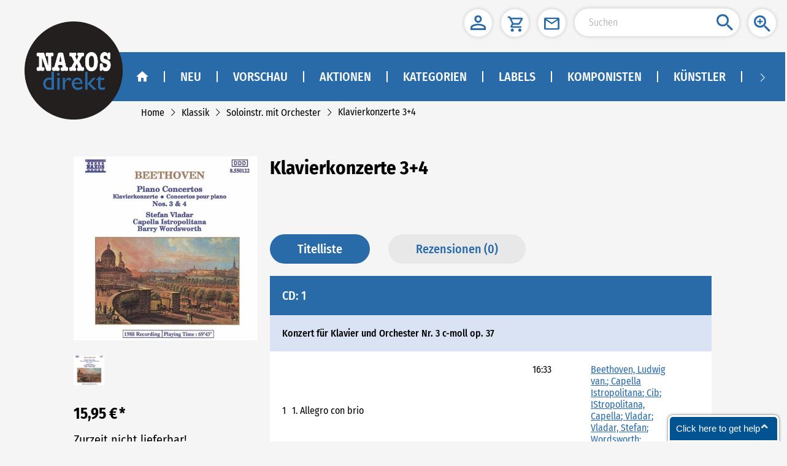

--- FILE ---
content_type: text/html
request_url: https://naxosdirekt.de/utils/get/item/8.550122
body_size: 1258
content:
<!DOCTYPE html><html lang="de"><head><meta charset="utf-8"><link rel="icon" href="/favicon.ico"><title>NaxosDirect</title><meta name="viewport" content="width=device-width,initial-scale=1,minimum-scale=0.5,maximum-scale=2"><meta name="apple-mobile-web-app-capable" content="yes"><meta name="full-screen" content="true"><meta name="x5-fullscreen" content="true"><meta name="360-fullscreen" content="true"><link href="/css/chunk-0bd61cac.5d61f3ec.css" rel="prefetch"><link href="/css/chunk-1814bcc1.11650fe1.css" rel="prefetch"><link href="/css/chunk-181ba5a8.538c68f5.css" rel="prefetch"><link href="/css/chunk-19986a45.0a763136.css" rel="prefetch"><link href="/css/chunk-1bcc9f02.a78ee8a5.css" rel="prefetch"><link href="/css/chunk-1e0da23c.cd549d77.css" rel="prefetch"><link href="/css/chunk-1e4b48f8.7a837ac8.css" rel="prefetch"><link href="/css/chunk-23f1adf0.2eb7c7a3.css" rel="prefetch"><link href="/css/chunk-26bcc297.aed2962d.css" rel="prefetch"><link href="/css/chunk-26c04774.40311300.css" rel="prefetch"><link href="/css/chunk-28c71e68.e1e1dcce.css" rel="prefetch"><link href="/css/chunk-38276be6.998cc683.css" rel="prefetch"><link href="/css/chunk-3dd9312a.429a0a50.css" rel="prefetch"><link href="/css/chunk-4b90d686.c9ded072.css" rel="prefetch"><link href="/css/chunk-4f09fb14.c8319007.css" rel="prefetch"><link href="/css/chunk-609695d7.b22bc8c8.css" rel="prefetch"><link href="/css/chunk-69c50211.b3868e4c.css" rel="prefetch"><link href="/css/chunk-69e0f5f7.6a15f1aa.css" rel="prefetch"><link href="/css/chunk-6bc09cee.0000bb0a.css" rel="prefetch"><link href="/css/chunk-78cd5004.0df399c2.css" rel="prefetch"><link href="/css/chunk-7dc3a254.ca0a2264.css" rel="prefetch"><link href="/css/chunk-7f43f432.923cba02.css" rel="prefetch"><link href="/css/chunk-c86eb5cc.ff7bb591.css" rel="prefetch"><link href="/css/chunk-ca7a4e0a.ba3c35c2.css" rel="prefetch"><link href="/css/chunk-dd45e7b0.2bf45610.css" rel="prefetch"><link href="/css/chunk-dd968e4a.e137bce1.css" rel="prefetch"><link href="/css/chunk-e843a2c0.ecfcaf8f.css" rel="prefetch"><link href="/css/chunk-edce908c.99c35487.css" rel="prefetch"><link href="/css/chunk-ee241b30.329b44ed.css" rel="prefetch"><link href="/js/chunk-0bd61cac.17f0fb3f.js" rel="prefetch"><link href="/js/chunk-1814bcc1.acfab94c.js" rel="prefetch"><link href="/js/chunk-181ba5a8.2c6afa9c.js" rel="prefetch"><link href="/js/chunk-19986a45.83d5fbe3.js" rel="prefetch"><link href="/js/chunk-1bcc9f02.c9823edd.js" rel="prefetch"><link href="/js/chunk-1e0da23c.650e7a9a.js" rel="prefetch"><link href="/js/chunk-1e4b48f8.020b1e6d.js" rel="prefetch"><link href="/js/chunk-23f1adf0.40ebb83a.js" rel="prefetch"><link href="/js/chunk-26bcc297.885ab949.js" rel="prefetch"><link href="/js/chunk-26c04774.10f21b30.js" rel="prefetch"><link href="/js/chunk-28c71e68.e2534a05.js" rel="prefetch"><link href="/js/chunk-38276be6.2019f2db.js" rel="prefetch"><link href="/js/chunk-3dd9312a.74134e33.js" rel="prefetch"><link href="/js/chunk-4b90d686.e7d1c78c.js" rel="prefetch"><link href="/js/chunk-4f09fb14.1fb9d899.js" rel="prefetch"><link href="/js/chunk-609695d7.370710d3.js" rel="prefetch"><link href="/js/chunk-69c50211.e3a62670.js" rel="prefetch"><link href="/js/chunk-69e0f5f7.63e80f65.js" rel="prefetch"><link href="/js/chunk-6bc09cee.a96f707c.js" rel="prefetch"><link href="/js/chunk-78cd5004.bc104813.js" rel="prefetch"><link href="/js/chunk-7dc3a254.d136f781.js" rel="prefetch"><link href="/js/chunk-7f43f432.d530b6b7.js" rel="prefetch"><link href="/js/chunk-c86eb5cc.df0a377a.js" rel="prefetch"><link href="/js/chunk-ca7a4e0a.fd348a8c.js" rel="prefetch"><link href="/js/chunk-dd45e7b0.1d4d5f4e.js" rel="prefetch"><link href="/js/chunk-dd968e4a.49831d55.js" rel="prefetch"><link href="/js/chunk-e843a2c0.101fe81b.js" rel="prefetch"><link href="/js/chunk-edce908c.bc555da6.js" rel="prefetch"><link href="/js/chunk-ee241b30.7ab8d131.js" rel="prefetch"><link href="/css/app.e7c323be.css" rel="preload" as="style"><link href="/css/npm.element-ui.c470e980.css" rel="preload" as="style"><link href="/js/app.75018148.js" rel="preload" as="script"><link href="/js/npm.async-validator.7418a59e.js" rel="preload" as="script"><link href="/js/npm.axios.2cae4fe5.js" rel="preload" as="script"><link href="/js/npm.babel-runtime.87554630.js" rel="preload" as="script"><link href="/js/npm.babel.be4c2970.js" rel="preload" as="script"><link href="/js/npm.buffer.d44ab0bf.js" rel="preload" as="script"><link href="/js/npm.core-js.94697021.js" rel="preload" as="script"><link href="/js/npm.crypto-js.8f7e63b0.js" rel="preload" as="script"><link href="/js/npm.element-ui.673dd575.js" rel="preload" as="script"><link href="/js/npm.jquery.3228b785.js" rel="preload" as="script"><link href="/js/npm.resize-observer-polyfill.1884e205.js" rel="preload" as="script"><link href="/js/npm.vue-meta.1fe33da3.js" rel="preload" as="script"><link href="/js/npm.vue-router.e908d7f6.js" rel="preload" as="script"><link href="/js/npm.vue.f5c10555.js" rel="preload" as="script"><link href="/js/npm.vuex.f01c7c75.js" rel="preload" as="script"><link href="/js/runtime.1bc56b7d.js" rel="preload" as="script"><link href="/js/vendors~app.06d6d93e.js" rel="preload" as="script"><link href="/css/npm.element-ui.c470e980.css" rel="stylesheet"><link href="/css/app.e7c323be.css" rel="stylesheet"></head><body><noscript><strong>We're sorry but this website doesn't work properly without JavaScript enabled. Please enable it to continue.</strong></noscript><div id="app"></div><script>(function(){ var s = document.createElement('script'); var h = document.querySelector('head') || document.body; s.src = 'https://acsbapp.com/apps/app/dist/js/app.js'; s.async = true; s.onload = function(){ acsbJS.init(); }; h.appendChild(s); })();</script><script src="/js/runtime.1bc56b7d.js"></script><script src="/js/npm.core-js.94697021.js"></script><script src="/js/npm.babel.be4c2970.js"></script><script src="/js/npm.babel-runtime.87554630.js"></script><script src="/js/npm.element-ui.673dd575.js"></script><script src="/js/npm.crypto-js.8f7e63b0.js"></script><script src="/js/npm.axios.2cae4fe5.js"></script><script src="/js/npm.async-validator.7418a59e.js"></script><script src="/js/npm.vue-meta.1fe33da3.js"></script><script src="/js/npm.buffer.d44ab0bf.js"></script><script src="/js/npm.jquery.3228b785.js"></script><script src="/js/npm.resize-observer-polyfill.1884e205.js"></script><script src="/js/npm.vue-router.e908d7f6.js"></script><script src="/js/npm.vue.f5c10555.js"></script><script src="/js/npm.vuex.f01c7c75.js"></script><script src="/js/vendors~app.06d6d93e.js"></script><script src="/js/app.75018148.js"></script></body></html>

--- FILE ---
content_type: text/html
request_url: https://www.naxosdirekt.de/items/klavierkonzerte-3%2B4-140995
body_size: 1257
content:
<!DOCTYPE html><html lang="de"><head><meta charset="utf-8"><link rel="icon" href="/favicon.ico"><title>NaxosDirect</title><meta name="viewport" content="width=device-width,initial-scale=1,minimum-scale=0.5,maximum-scale=2"><meta name="apple-mobile-web-app-capable" content="yes"><meta name="full-screen" content="true"><meta name="x5-fullscreen" content="true"><meta name="360-fullscreen" content="true"><link href="/css/chunk-0bd61cac.5d61f3ec.css" rel="prefetch"><link href="/css/chunk-1814bcc1.11650fe1.css" rel="prefetch"><link href="/css/chunk-181ba5a8.538c68f5.css" rel="prefetch"><link href="/css/chunk-19986a45.0a763136.css" rel="prefetch"><link href="/css/chunk-1bcc9f02.a78ee8a5.css" rel="prefetch"><link href="/css/chunk-1e0da23c.cd549d77.css" rel="prefetch"><link href="/css/chunk-1e4b48f8.7a837ac8.css" rel="prefetch"><link href="/css/chunk-23f1adf0.2eb7c7a3.css" rel="prefetch"><link href="/css/chunk-26bcc297.aed2962d.css" rel="prefetch"><link href="/css/chunk-26c04774.40311300.css" rel="prefetch"><link href="/css/chunk-28c71e68.e1e1dcce.css" rel="prefetch"><link href="/css/chunk-38276be6.998cc683.css" rel="prefetch"><link href="/css/chunk-3dd9312a.429a0a50.css" rel="prefetch"><link href="/css/chunk-4b90d686.c9ded072.css" rel="prefetch"><link href="/css/chunk-4f09fb14.c8319007.css" rel="prefetch"><link href="/css/chunk-609695d7.b22bc8c8.css" rel="prefetch"><link href="/css/chunk-69c50211.b3868e4c.css" rel="prefetch"><link href="/css/chunk-69e0f5f7.6a15f1aa.css" rel="prefetch"><link href="/css/chunk-6bc09cee.0000bb0a.css" rel="prefetch"><link href="/css/chunk-78cd5004.0df399c2.css" rel="prefetch"><link href="/css/chunk-7dc3a254.ca0a2264.css" rel="prefetch"><link href="/css/chunk-7f43f432.923cba02.css" rel="prefetch"><link href="/css/chunk-c86eb5cc.ff7bb591.css" rel="prefetch"><link href="/css/chunk-ca7a4e0a.ba3c35c2.css" rel="prefetch"><link href="/css/chunk-dd45e7b0.2bf45610.css" rel="prefetch"><link href="/css/chunk-dd968e4a.e137bce1.css" rel="prefetch"><link href="/css/chunk-e843a2c0.ecfcaf8f.css" rel="prefetch"><link href="/css/chunk-edce908c.99c35487.css" rel="prefetch"><link href="/css/chunk-ee241b30.329b44ed.css" rel="prefetch"><link href="/js/chunk-0bd61cac.17f0fb3f.js" rel="prefetch"><link href="/js/chunk-1814bcc1.acfab94c.js" rel="prefetch"><link href="/js/chunk-181ba5a8.2c6afa9c.js" rel="prefetch"><link href="/js/chunk-19986a45.83d5fbe3.js" rel="prefetch"><link href="/js/chunk-1bcc9f02.c9823edd.js" rel="prefetch"><link href="/js/chunk-1e0da23c.650e7a9a.js" rel="prefetch"><link href="/js/chunk-1e4b48f8.020b1e6d.js" rel="prefetch"><link href="/js/chunk-23f1adf0.40ebb83a.js" rel="prefetch"><link href="/js/chunk-26bcc297.885ab949.js" rel="prefetch"><link href="/js/chunk-26c04774.10f21b30.js" rel="prefetch"><link href="/js/chunk-28c71e68.e2534a05.js" rel="prefetch"><link href="/js/chunk-38276be6.2019f2db.js" rel="prefetch"><link href="/js/chunk-3dd9312a.74134e33.js" rel="prefetch"><link href="/js/chunk-4b90d686.e7d1c78c.js" rel="prefetch"><link href="/js/chunk-4f09fb14.1fb9d899.js" rel="prefetch"><link href="/js/chunk-609695d7.370710d3.js" rel="prefetch"><link href="/js/chunk-69c50211.e3a62670.js" rel="prefetch"><link href="/js/chunk-69e0f5f7.63e80f65.js" rel="prefetch"><link href="/js/chunk-6bc09cee.a96f707c.js" rel="prefetch"><link href="/js/chunk-78cd5004.bc104813.js" rel="prefetch"><link href="/js/chunk-7dc3a254.d136f781.js" rel="prefetch"><link href="/js/chunk-7f43f432.d530b6b7.js" rel="prefetch"><link href="/js/chunk-c86eb5cc.df0a377a.js" rel="prefetch"><link href="/js/chunk-ca7a4e0a.fd348a8c.js" rel="prefetch"><link href="/js/chunk-dd45e7b0.1d4d5f4e.js" rel="prefetch"><link href="/js/chunk-dd968e4a.49831d55.js" rel="prefetch"><link href="/js/chunk-e843a2c0.101fe81b.js" rel="prefetch"><link href="/js/chunk-edce908c.bc555da6.js" rel="prefetch"><link href="/js/chunk-ee241b30.7ab8d131.js" rel="prefetch"><link href="/css/app.e7c323be.css" rel="preload" as="style"><link href="/css/npm.element-ui.c470e980.css" rel="preload" as="style"><link href="/js/app.75018148.js" rel="preload" as="script"><link href="/js/npm.async-validator.7418a59e.js" rel="preload" as="script"><link href="/js/npm.axios.2cae4fe5.js" rel="preload" as="script"><link href="/js/npm.babel-runtime.87554630.js" rel="preload" as="script"><link href="/js/npm.babel.be4c2970.js" rel="preload" as="script"><link href="/js/npm.buffer.d44ab0bf.js" rel="preload" as="script"><link href="/js/npm.core-js.94697021.js" rel="preload" as="script"><link href="/js/npm.crypto-js.8f7e63b0.js" rel="preload" as="script"><link href="/js/npm.element-ui.673dd575.js" rel="preload" as="script"><link href="/js/npm.jquery.3228b785.js" rel="preload" as="script"><link href="/js/npm.resize-observer-polyfill.1884e205.js" rel="preload" as="script"><link href="/js/npm.vue-meta.1fe33da3.js" rel="preload" as="script"><link href="/js/npm.vue-router.e908d7f6.js" rel="preload" as="script"><link href="/js/npm.vue.f5c10555.js" rel="preload" as="script"><link href="/js/npm.vuex.f01c7c75.js" rel="preload" as="script"><link href="/js/runtime.1bc56b7d.js" rel="preload" as="script"><link href="/js/vendors~app.06d6d93e.js" rel="preload" as="script"><link href="/css/npm.element-ui.c470e980.css" rel="stylesheet"><link href="/css/app.e7c323be.css" rel="stylesheet"></head><body><noscript><strong>We're sorry but this website doesn't work properly without JavaScript enabled. Please enable it to continue.</strong></noscript><div id="app"></div><script>(function(){ var s = document.createElement('script'); var h = document.querySelector('head') || document.body; s.src = 'https://acsbapp.com/apps/app/dist/js/app.js'; s.async = true; s.onload = function(){ acsbJS.init(); }; h.appendChild(s); })();</script><script src="/js/runtime.1bc56b7d.js"></script><script src="/js/npm.core-js.94697021.js"></script><script src="/js/npm.babel.be4c2970.js"></script><script src="/js/npm.babel-runtime.87554630.js"></script><script src="/js/npm.element-ui.673dd575.js"></script><script src="/js/npm.crypto-js.8f7e63b0.js"></script><script src="/js/npm.axios.2cae4fe5.js"></script><script src="/js/npm.async-validator.7418a59e.js"></script><script src="/js/npm.vue-meta.1fe33da3.js"></script><script src="/js/npm.buffer.d44ab0bf.js"></script><script src="/js/npm.jquery.3228b785.js"></script><script src="/js/npm.resize-observer-polyfill.1884e205.js"></script><script src="/js/npm.vue-router.e908d7f6.js"></script><script src="/js/npm.vue.f5c10555.js"></script><script src="/js/npm.vuex.f01c7c75.js"></script><script src="/js/vendors~app.06d6d93e.js"></script><script src="/js/app.75018148.js"></script></body></html>

--- FILE ---
content_type: text/css
request_url: https://naxosdirekt.de/css/chunk-23f1adf0.2eb7c7a3.css
body_size: 45
content:
.container[data-v-05cdf31b]{font-family:FiraSansCondensed-Bold;color:#000;margin-bottom:150px}.box[data-v-05cdf31b]{background:#fff;padding:50px 30px}.title[data-v-05cdf31b]{margin:50px 0}p[data-v-05cdf31b]{font-family:FiraSansCondensed-Regular;font-size:24px}.mod-container[data-v-05cdf31b]{padding:.16rem;font-family:FiraSansCondensed-Bold;color:#000;margin-bottom:.48rem}

--- FILE ---
content_type: application/javascript
request_url: https://www.naxosdirekt.de/js/runtime.1bc56b7d.js
body_size: 1877
content:
!function(e){function c(c){for(var u,t,h=c[0],d=c[1],f=c[2],o=0,b=[];o<h.length;o++)t=h[o],Object.prototype.hasOwnProperty.call(a,t)&&a[t]&&b.push(a[t][0]),a[t]=0;for(u in d)Object.prototype.hasOwnProperty.call(d,u)&&(e[u]=d[u]);for(k&&k(c);b.length;)b.shift()();return r.push.apply(r,f||[]),n()}function n(){for(var e,c=0;c<r.length;c++){for(var n=r[c],u=!0,t=1;t<n.length;t++){var d=n[t];0!==a[d]&&(u=!1)}u&&(r.splice(c--,1),e=h(h.s=n[0]))}return e}var u={},t={runtime:0},a={runtime:0},r=[];function h(c){if(u[c])return u[c].exports;var n=u[c]={i:c,l:!1,exports:{}};return e[c].call(n.exports,n,n.exports,h),n.l=!0,n.exports}h.e=function(e){var c=[];t[e]?c.push(t[e]):0!==t[e]&&{"chunk-1bcc9f02":1,"chunk-23f1adf0":1,"chunk-38276be6":1,"chunk-3dd9312a":1,"chunk-4b90d686":1,"chunk-609695d7":1,"chunk-1814bcc1":1,"chunk-69c50211":1,"chunk-ee241b30":1,"chunk-69e0f5f7":1,"chunk-6bc09cee":1,"chunk-7dc3a254":1,"chunk-dd968e4a":1,"chunk-181ba5a8":1,"chunk-19986a45":1,"chunk-1e4b48f8":1,"chunk-c86eb5cc":1,"chunk-0bd61cac":1,"chunk-1e0da23c":1,"chunk-26c04774":1,"chunk-78cd5004":1,"chunk-dd45e7b0":1,"chunk-ca7a4e0a":1,"chunk-e843a2c0":1,"chunk-7f43f432":1,"chunk-edce908c":1,"chunk-26bcc297":1,"chunk-28c71e68":1,"chunk-4f09fb14":1}[e]&&c.push(t[e]=new Promise((function(c,n){for(var u="css/"+({}[e]||e)+"."+{"chunk-1bcc9f02":"a78ee8a5","chunk-23f1adf0":"2eb7c7a3","chunk-38276be6":"998cc683","chunk-3dd9312a":"429a0a50","chunk-4b90d686":"c9ded072","chunk-609695d7":"b22bc8c8","chunk-1814bcc1":"11650fe1","chunk-69c50211":"b3868e4c","chunk-ee241b30":"329b44ed","chunk-69e0f5f7":"6a15f1aa","chunk-6bc09cee":"0000bb0a","chunk-7dc3a254":"ca0a2264","chunk-dd968e4a":"e137bce1","chunk-181ba5a8":"538c68f5","chunk-19986a45":"0a763136","chunk-1e4b48f8":"7a837ac8","chunk-c86eb5cc":"ff7bb591","chunk-0bd61cac":"5d61f3ec","chunk-1e0da23c":"cd549d77","chunk-26c04774":"40311300","chunk-78cd5004":"0df399c2","chunk-dd45e7b0":"2bf45610","chunk-ca7a4e0a":"ba3c35c2","chunk-e843a2c0":"ecfcaf8f","chunk-7f43f432":"923cba02","chunk-edce908c":"99c35487","chunk-26bcc297":"aed2962d","chunk-28c71e68":"e1e1dcce","chunk-4f09fb14":"c8319007"}[e]+".css",a=h.p+u,r=document.getElementsByTagName("link"),d=0;d<r.length;d++){var f=(k=r[d]).getAttribute("data-href")||k.getAttribute("href");if("stylesheet"===k.rel&&(f===u||f===a))return c()}var o=document.getElementsByTagName("style");for(d=0;d<o.length;d++){var k;if((f=(k=o[d]).getAttribute("data-href"))===u||f===a)return c()}var b=document.createElement("link");b.rel="stylesheet",b.type="text/css",b.onload=c,b.onerror=function(c){var u=c&&c.target&&c.target.src||a,r=new Error("Loading CSS chunk "+e+" failed.\n("+u+")");r.code="CSS_CHUNK_LOAD_FAILED",r.request=u,delete t[e],b.parentNode.removeChild(b),n(r)},b.href=a,document.getElementsByTagName("head")[0].appendChild(b)})).then((function(){t[e]=0})));var n=a[e];if(0!==n)if(n)c.push(n[2]);else{var u=new Promise((function(c,u){n=a[e]=[c,u]}));c.push(n[2]=u);var r,d=document.createElement("script");d.charset="utf-8",d.timeout=120,h.nc&&d.setAttribute("nonce",h.nc),d.src=function(e){return h.p+"js/"+({}[e]||e)+"."+{"chunk-1bcc9f02":"c9823edd","chunk-23f1adf0":"40ebb83a","chunk-38276be6":"2019f2db","chunk-3dd9312a":"74134e33","chunk-4b90d686":"e7d1c78c","chunk-609695d7":"370710d3","chunk-1814bcc1":"acfab94c","chunk-69c50211":"e3a62670","chunk-ee241b30":"7ab8d131","chunk-69e0f5f7":"63e80f65","chunk-6bc09cee":"a96f707c","chunk-7dc3a254":"d136f781","chunk-dd968e4a":"49831d55","chunk-181ba5a8":"2c6afa9c","chunk-19986a45":"83d5fbe3","chunk-1e4b48f8":"020b1e6d","chunk-c86eb5cc":"df0a377a","chunk-0bd61cac":"17f0fb3f","chunk-1e0da23c":"650e7a9a","chunk-26c04774":"10f21b30","chunk-78cd5004":"bc104813","chunk-dd45e7b0":"1d4d5f4e","chunk-ca7a4e0a":"fd348a8c","chunk-e843a2c0":"101fe81b","chunk-7f43f432":"d530b6b7","chunk-edce908c":"bc555da6","chunk-26bcc297":"885ab949","chunk-28c71e68":"e2534a05","chunk-4f09fb14":"1fb9d899"}[e]+".js"}(e);var f=new Error;r=function(c){d.onerror=d.onload=null,clearTimeout(o);var n=a[e];if(0!==n){if(n){var u=c&&("load"===c.type?"missing":c.type),t=c&&c.target&&c.target.src;f.message="Loading chunk "+e+" failed.\n("+u+": "+t+")",f.name="ChunkLoadError",f.type=u,f.request=t,n[1](f)}a[e]=void 0}};var o=setTimeout((function(){r({type:"timeout",target:d})}),12e4);d.onerror=d.onload=r,document.head.appendChild(d)}return Promise.all(c)},h.m=e,h.c=u,h.d=function(e,c,n){h.o(e,c)||Object.defineProperty(e,c,{enumerable:!0,get:n})},h.r=function(e){"undefined"!=typeof Symbol&&Symbol.toStringTag&&Object.defineProperty(e,Symbol.toStringTag,{value:"Module"}),Object.defineProperty(e,"__esModule",{value:!0})},h.t=function(e,c){if(1&c&&(e=h(e)),8&c)return e;if(4&c&&"object"==typeof e&&e&&e.__esModule)return e;var n=Object.create(null);if(h.r(n),Object.defineProperty(n,"default",{enumerable:!0,value:e}),2&c&&"string"!=typeof e)for(var u in e)h.d(n,u,function(c){return e[c]}.bind(null,u));return n},h.n=function(e){var c=e&&e.__esModule?function(){return e.default}:function(){return e};return h.d(c,"a",c),c},h.o=function(e,c){return Object.prototype.hasOwnProperty.call(e,c)},h.p="/",h.oe=function(e){throw console.error(e),e};var d=window.webpackJsonp=window.webpackJsonp||[],f=d.push.bind(d);d.push=c,d=d.slice();for(var o=0;o<d.length;o++)c(d[o]);var k=f;n()}([]);

--- FILE ---
content_type: application/javascript
request_url: https://naxosdirekt.de/js/chunk-23f1adf0.40ebb83a.js
body_size: 481
content:
(window.webpackJsonp=window.webpackJsonp||[]).push([["chunk-23f1adf0"],{"0dda":function(t,e,n){"use strict";n("d7de")},"2f3e":function(t,e,n){"use strict";n.r(e);n("ac1f"),n("1276");var r=n("2b0e"),i=n("f236"),a={beforeRouteEnter:function(t,e,n){var a=r.default.prototype.getSiteId;if(t.redirectedFrom&&-1!==t.redirectedFrom.indexOf("/utils/get/")){var o=t.redirectedFrom.split("/");if(o.length>4){var c=o[3],s=o[4];Object(i.d)({id:s,router:c,siteId:a}).then((function(t){200==t.code&&t.data?window.location.href=t.data:n()})).catch((function(t){console.log(t),n()}))}else n()}else n()},mounted:function(){var t=this;this.$nextTick((function(){t.siteTitle(t.getValue("HtmlTitle","Page.Error"))}))}},o=(n("0dda"),n("2877")),c=Object(o.a)(a,(function(){var t=this.$createElement,e=this._self._c||t;return e("section",{class:this.$store.state.isMobileStyle?"mod-container":"container"},[e("div",{staticClass:"box"},[e("h1",{staticClass:"g-page-title"},[this._v(this._s(this.getValue("Title","Page.Error","",!0)))]),e("h2",{staticClass:"title"},[this._v(this._s(this.getValue("Content","Page.Error")))])])])}),[],!1,null,"05cdf31b",null);e.default=c.exports},d7de:function(t,e,n){},f236:function(t,e,n){"use strict";n.d(e,"a",(function(){return i})),n.d(e,"c",(function(){return a})),n.d(e,"b",(function(){return o})),n.d(e,"e",(function(){return c})),n.d(e,"d",(function(){return s}));var r=n("b775");function i(t){return Object(r.a)({url:"/item/campaign/list",method:"get",params:t})}function a(t){return Object(r.a)({url:"/item/recommended/list",method:"get",params:t})}function o(t){return Object(r.a)({url:"/item/info",method:"get",params:t})}function c(t){return Object(r.a)({url:"/item/track/audio/address",method:"get",params:t})}function s(t){return Object(r.a)({url:"item/redirectUrl",method:"get",params:t})}}}]);

--- FILE ---
content_type: application/x-javascript;charset="utf-8"
request_url: https://my.clickdesk.com/rest/visitor/proactive?widget_id=all_ag9zfmNsaWNrZGVza2NoYXRyDwsSBXVzZXJzGO352JABDA&callback=json15334360157580695
body_size: 571
content:
json15334360157580695(
[{"country":"all","proactive_rules_type":"system","created_time":1391427787128,"sound_url":"no","wait_time":45,"description":"Message to be shown to the first time visitor","visit_type":"first_visit","message":"Schön, dass Sie unseren Webshop besuchen. Wir sind bei Fragen zu unserem Vertriebsprogramm gerne im Chat für Sie da.","triggers":[{"action_type":"message","action_data":{"trigger_condition":"wait_time","trigger_delay":"45","message":"Schön, dass Sie unseren Webshop besuchen. Wir sind bei Fragen zu unserem Vertriebsprogramm gerne im Chat für Sie da. Bitte vergessen Sie nicht, Ihre E-Mail-Adresse anzugeben, damit wir Sie in Kürze kontaktieren können."}}],"frequency":"everytime","referrer":"All","user_id":"naxosdeutschland@googlemail.com","run_trigger":"when_widget_loaded","url_regex":"http://*","join_condition":"and","name":"First Visitor Message","id":"ag9zfmNsaWNrZGVza2NoYXRyGQsSD3Byb2FjdGl2ZV9ydWxlcxif6-CXAQw","conditions":[{"action_type":"page_url","action_data":{"action_condition":"regex","action_value":"http://*","variable_name":"page_url"}},{"action_type":"visitor_geo","action_data":{"action_condition":"all","variable_name":"visitor_geo"}},{"action_type":"page_visits","action_data":{"action_condition":"eq","action_value":"1","variable_name":"page_visits"}}],"show_offline":"true"},{"country":"all","proactive_rules_type":"system","created_time":1391427787128,"sound_url":"no","wait_time":45,"description":"Message to be shown to the returning visitor","visit_type":"returning_visit","message":"Schön, Sie wieder in unserem Webshop begrüßen zu dürfen. Können wir Ihnen weiterhelfen?","triggers":[{"action_type":"message","action_data":{"trigger_condition":"wait_time","trigger_delay":"45","message":"Schön, Sie wieder in unserem Webshop begrüßen zu dürfen. Können wir Ihnen weiterhelfen? Bitte vergessen Sie nicht, Ihre E-Mail-Adresse anzugeben, damit wir Sie in Kürze kontaktieren können."}}],"frequency":"everytime","referrer":"All","user_id":"naxosdeutschland@googlemail.com","run_trigger":"when_widget_loaded","url_regex":"http://*","join_condition":"and","name":"Returning Visitor Message","id":"ag9zfmNsaWNrZGVza2NoYXRyGQsSD3Byb2FjdGl2ZV9ydWxlcxjb3uKbAQw","conditions":[{"action_type":"page_url","action_data":{"action_condition":"regex","action_value":"http://*","variable_name":"page_url"}},{"action_type":"visitor_geo","action_data":{"action_condition":"all","variable_name":"visitor_geo"}},{"action_type":"page_visits","action_data":{"action_condition":"gt","action_value":"1","variable_name":"page_visits"}}],"show_offline":"true"}])


--- FILE ---
content_type: application/x-javascript;charset="utf-8"
request_url: https://my.clickdesk.com/rest/visitor/widget/preferences?widget_id=all_ag9zfmNsaWNrZGVza2NoYXRyDwsSBXVzZXJzGO352JABDA&url=https%3A%2F%2Fwww.naxosdirekt.de%2Fitems%2Fklavierkonzerte-3%252B4-140995
body_size: 1707
content:
var widgetPrefsJSON = '{"helpdesk_widget_prefs":{"helpdesk_enabled":"false","hd_widgets":[]},"offline_form_prefs":{"offline_send_success_label":"Danke, dass Sie vorbeigeschaut haben. Wir melden uns in Kürze bei Ihnen.","offline_form_email_required":"yes","offline_message_label":"Nachricht","offline_form_name_label":"Name","offline_status_label":"Hinterlassen Sie uns bitte Ihren Namen und Ihre Emailadresse, und wir melden uns in Kürze bei Ihnen. Vielen Dank.","offline_form_name_required":"yes","offline_form_button_label":"Nachricht senden","offline_send_success_salutation":"Liebe","offline_form_email_label":"Email"},"created_time":1768661298461,"plan_type":"free","ticket_form_prefs":{"ticket_form_name_label":"Name","ticket_form_send_success_text":"Thanks for dropping by. Wir werden uns umgehend mit Ihnen in Kürze.","ticket_form_status_message_label":"Sie können Ihr Support-Ticket erstellen, indem Sie Ihren Namen, Email-Adresse und Nachricht eingeben.","ticket_form_send_button_text":"einreichen","ticket_form_email_label":"E-Mail","ticket_send_success_salutation":"Liebe","ticket_form_header_label":"Ticket erstellen","ticket_form_message_label":"Nachricht eingeben"},"social_network":{"facebook_url":"http://facebook.com/NaxosDE","show_facebook":"yes","twitter_token":"41580067-ntFCxmpiFWGoNC8WVLqgZQiP2K0ZovRUEDyfsFgFN","twitter_token_secret":"Q38DxHAV2rmdtZSedUHLy0cbx8pFxqJyuSeylYuWISh0L","twitter_url":"http://twitter.com/NAXOS_de","show_twitter":"yes"},"language":{"current_language":"german"},"template_prefs":{"template":"big","custom_image":"https://s3.amazonaws.com/agilecrm/panel/uploaded-logo/1391428664808?id=upload-container","color":"#015391","position":"bottom_right","theme_size":"big","mobile_optimized_chat":"true"},"userid":"KXEUv","white_label_image_prefs":{"white_label_image_url_link":"http://www.clickdesk.com","white_label_image_url":"https://contactuswidget.appspot.com/images/clickdesklogo.png","whitelabel_company_name":"ClickDesk","disable_branding":"false","white_label_company_from_name":"Powered by ClickDesk"},"visitor_geo":{"country":"United States","country_code":"US","city":"columbus","latitude":"-83.003222","ip_address":"18.191.175.169","longitude":"39.962511"},"customvalidationmssgs_prefs":{"customstatusmssgs_name_field_label":"Füllen Sie bitte die erforderlichen Felder aus.","customstatusmssgs_send_failure_mssg_label":"Senden fehlgeschlagen. Versuchen Sie es bitte erneut...","customstatusmssgs_email_field_label":"Geben Sie eine gültige Emailadresse ein.","customstatusmssgs_wait_status_label":"Einen Moment, bitte. Wir verbinden Sie mit dem nächsten freien Mitarbeiter \u2026","customstatusmssgs_wait_input_field_status_label":"Einen Moment, bitte...","customstatusmssgs_nosession_label":"Sie haben zur Zeit keinen aktiven Chat.","customstatusmssgs_agent_exceeded_time_label":"Es scheint länger zu dauern als üblich. Sie können noch dranbleiben oder uns offline eine Nachricht hinterlassen.","customstatusmssgs_chat_required_label":"erforderlich","customstatusmssgs_send_request_label":"Sendend...","customstatusmssgs_send_success_mssg_label":"Wir haben Ihre Einstellungen gesichert.","customstatusmssgs_chat_window_label":"Können wir helfen?","customstatusmssgs_chat_visitor_label":"mich","customstatusmssgs_message_field_label":"Geben Sie Ihre Chat-Nachricht ein."},"emailtovisitor_form_prefs":{"emailtovisitor_form_cancel_button_text":"Abbrechen","emailtovisitor_form_status_message_label":"Geben Sie bitte Ihren Namen und Ihre Emailadresse ein, damit Sie nach dem Chat das vollständige Protokoll erhalten.","emailtovisitor_form_header_label":"Ich hätte gerne dieses Chat-Protokoll per Email.","emailtovisitor_form_send_button_text":"Senden","emailtovisitor_form_email_label":"Email","emailtovisitor_form_name_label":"Name"},"custom_images_prefs":{"custom_offline_image_url":"http://my.clickdesk.com/images/ss/live-offline.png","custom_online_image_url":"http://my.clickdesk.com/images/ss/live-online.png"},"online_form_prefs":{"prechat_form_name_required":"no","prechat_form_name_label":"Name","prechat_form_message_label":"Nachricht","prechat_header_label":"Wir sind online. Lassen Sie uns chatten.","prechat_form_button_label":"Chat einleiten","prechat_form_email_required":"no","prechat_form_email_label":"Email","prechat_status_label":"Geben Sie bitte Ihren Namen und Ihre Emailadresse ein, um den Chat mit uns zu beginnen."},"bubble_prefs":{"offline_transition_effect":"top_to_bottom","online_image_position":"center","online_image":"","online_transition_effect":"top_to_bottom","hide_offline":"false","offline_image":"","online_hide_eyecatcher":"true","offline_text":"Click here to get help","online_text":"Online - Click here to get help","online_set_auto_width":"true","offline_image_position":"center","offline_set_auto_width":"true","offline_hide_eyecatcher":"true","alignment":"bottom_right","bubble_enabled":"yes"},"proactive_rules_updated":false,"button_prefs":{"color":"#444","position":"45%","alignment":"right","button_enabled":"no"},"status":"offline"}';

--- FILE ---
content_type: image/svg+xml
request_url: https://www.ausgezeichnet.org/asset/images/au_2022_logo.svg
body_size: 6362
content:
<svg xmlns="http://www.w3.org/2000/svg" xmlns:xlink="http://www.w3.org/1999/xlink" viewBox="0 0 597.34 597.34"><defs><style>.cls-1{fill:none;}.cls-2{fill:#ea5a27;}.cls-3{fill:#efc43a;}.cls-4{opacity:0.7;}.cls-5{fill:#eaeaea;}.cls-6{clip-path:url(#clip-path);}.cls-7{fill:#1a8e38;}.cls-10,.cls-11,.cls-8,.cls-9{isolation:isolate;}.cls-10,.cls-11,.cls-9{font-size:90px;fill:#fff;font-family:ArialMT, Arial;}.cls-9{letter-spacing:-0.06em;}.cls-11{letter-spacing:-0.02em;}</style><clipPath id="clip-path"><circle class="cls-1" cx="298.67" cy="298.67" r="172.89"/></clipPath></defs><g id="Layer_2" data-name="Layer 2"><g id="Bildmarke_Neu_09_2022" data-name="Bildmarke Neu 09 2022"><g id="Haken_neu" data-name="Haken neu"><circle class="cls-2" cx="298.67" cy="298.67" r="298.67"/><polygon class="cls-3" points="141.82 445.85 151.6 465.68 175.32 465.67 173.64 469.62 159.29 484.14 163.68 508.09 141.73 496.66 120.75 508.09 125.49 484.73 109.26 468.72 108.4 465.67 132.04 465.68 141.82 445.85"/><polygon class="cls-3" points="141.82 492.65 122.65 502.72 126.32 481.37 110.79 466.26 132.25 463.15 141.82 443.72 151.4 463.15 172.85 466.26 157.32 481.37 161 502.72 141.82 492.65"/><path class="cls-3" d="M141.82,445.33l9.1,18.47,20.39,3-14.76,14.37,3.49,20.3-18.23-9.58-18.22,9.58,3.49-20.3-14.76-14.37,20.39-3,9.11-18.47m0-3.22-1.28,2.59-8.78,17.79-19.65,2.85-2.86.42,2.07,2,14.22,13.84-3.36,19.56-.49,2.84,2.56-1.34,17.56-9.24,17.57,9.24,2.55,1.34-.48-2.84-3.37-19.56,14.22-13.84,2.07-2-2.86-.42-19.65-2.85-8.77-17.79-1.28-2.59h0Z"/><path class="cls-3" d="M133.59,466c-1.32.66-16.9.17-16.9.17L132.64,464l7-14.19S134.77,465.4,133.59,466Z"/><path class="cls-3" d="M149.73,465.4c-1-.93-6.06-16.3-6.06-16.3l7.24,14.78,15.47,2.2s-15.68.22-16.65-.67Z"/><g class="cls-4"><path class="cls-3" d="M141.73,445.11l9.11,18.47,20.38,2.95a54.24,54.24,0,0,1-6.54,6.3c-5.41,4.39-18.56,6.68-22.56,6.76-5,.11-23-6.17-23-6.17l-6.89-6.9,20.38-2.95,9.11-18.47Z"/></g><polygon class="cls-3" points="216.9 488.8 226.68 508.63 250.39 508.62 248.72 512.58 234.37 527.09 238.76 551.04 216.81 539.61 195.82 551.04 200.56 527.68 184.34 511.67 183.48 508.62 207.11 508.63 216.9 488.8"/><polygon class="cls-3" points="216.9 535.6 197.73 545.67 201.39 524.32 185.87 509.21 207.32 506.1 216.9 486.67 226.48 506.1 247.93 509.21 232.4 524.32 236.08 545.67 216.9 535.6"/><path class="cls-3" d="M216.9,488.28l9.1,18.47,20.4,3-14.76,14.37,3.5,20.3-18.23-9.58-18.22,9.58,3.49-20.3-14.76-14.37,20.39-3,9.11-18.47m0-3.22-1.28,2.59-8.77,17.8-19.65,2.85-2.86.41,2.07,2,14.22,13.85-3.36,19.56-.48,2.84,2.55-1.34,17.56-9.23,17.57,9.23L237,547l-.49-2.84-3.37-19.56,14.22-13.85,2.07-2-2.86-.41L227,505.45l-8.77-17.8-1.28-2.59h0Z"/><path class="cls-3" d="M208.66,508.94c-1.33.66-16.9.17-16.9.17l16-2.12,7-14.19S209.84,508.35,208.66,508.94Z"/><path class="cls-3" d="M224.8,508.34c-1-.93-6.06-16.3-6.06-16.3L226,506.82,241.45,509s-15.68.22-16.65-.67Z"/><g class="cls-4"><path class="cls-3" d="M216.81,488.06l9.11,18.47,20.38,3a54.74,54.74,0,0,1-6.54,6.31c-5.41,4.39-18.57,6.68-22.57,6.76-5,.11-23-6.17-23-6.17l-6.89-6.9,20.39-3,9.11-18.47Z"/></g><polygon class="cls-3" points="299.69 500.07 309.47 519.9 333.18 519.89 331.51 523.84 317.16 538.35 321.55 562.31 299.6 550.88 278.62 562.31 283.35 538.95 267.13 522.94 266.27 519.89 289.9 519.9 299.69 500.07"/><polygon class="cls-3" points="299.69 546.86 280.52 556.94 284.19 535.59 268.66 520.48 290.11 517.37 299.69 497.94 309.27 517.37 330.72 520.48 315.19 535.59 318.87 556.94 299.69 546.86"/><path class="cls-3" d="M299.69,499.55l9.1,18.47,20.39,3-14.76,14.37,3.5,20.3-18.23-9.57-18.22,9.57,3.49-20.3L270.2,521l20.39-3,9.11-18.47m0-3.22-1.28,2.59-8.78,17.8L270,519.57l-2.86.41,2.08,2,14.23,13.84-3.36,19.56-.49,2.84,2.55-1.34,17.56-9.23,17.57,9.23,2.56,1.34-.49-2.84L316,535.83,330.19,522l2.07-2-2.86-.41-19.65-2.85L301,498.92l-1.28-2.59Z"/><path class="cls-3" d="M291.46,520.21c-1.32.66-16.9.17-16.9.17l16-2.12,7-14.19S292.64,519.62,291.46,520.21Z"/><path class="cls-3" d="M307.6,519.61c-1-.92-6.06-16.3-6.06-16.3l7.24,14.78,15.46,2.2s-15.67.22-16.64-.68Z"/><g class="cls-4"><path class="cls-3" d="M299.6,499.32l9.11,18.47,20.38,3a55.14,55.14,0,0,1-6.54,6.3c-5.41,4.39-18.56,6.68-22.56,6.76-5,.11-23-6.17-23-6.17l-6.9-6.9,20.39-3,9.1-18.47Z"/></g><polygon class="cls-3" points="384.69 487.31 394.47 507.15 418.18 507.13 416.51 511.09 402.16 525.61 406.55 549.56 384.6 538.13 363.61 549.56 368.35 526.19 352.13 510.19 351.27 507.13 374.9 507.15 384.69 487.31"/><polygon class="cls-3" points="384.69 534.11 365.52 544.19 369.18 522.84 353.66 507.73 375.11 504.62 384.69 485.19 394.27 504.62 415.72 507.73 400.19 522.84 403.87 544.19 384.69 534.11"/><path class="cls-3" d="M384.69,486.8l9.1,18.47,20.39,3-14.76,14.36,3.5,20.3-18.23-9.57-18.23,9.57,3.49-20.3-14.77-14.36,20.39-3,9.11-18.47m0-3.22-1.28,2.59L374.63,504,355,506.81l-2.85.42,2.07,2,14.22,13.85-3.36,19.56-.49,2.84,2.55-1.34,17.56-9.23,17.57,9.23,2.55,1.34-.49-2.84-3.37-19.56,14.22-13.85,2.08-2-2.86-.42L394.73,504,386,486.17l-1.28-2.59h0Z"/><path class="cls-3" d="M376.46,507.45c-1.33.66-16.9.17-16.9.17l16-2.11,7-14.19s-4.9,15.54-6.08,16.14Z"/><path class="cls-3" d="M392.6,506.86c-1-.93-6.06-16.3-6.06-16.3l7.24,14.78,15.47,2.2s-15.68.21-16.65-.68Z"/><g class="cls-4"><path class="cls-3" d="M384.6,486.57,393.71,505l20.38,3a56.1,56.1,0,0,1-6.54,6.3C402.14,518.7,389,521,385,521.06c-5,.1-23-6.17-23-6.17L355.1,508l20.38-3,9.11-18.47Z"/></g><polygon class="cls-3" points="455.45 447.72 465.22 467.55 488.94 467.55 487.26 471.49 472.91 486 477.3 509.96 455.36 498.53 434.37 509.96 439.11 486.6 422.88 470.59 422.02 467.55 445.66 467.55 455.45 447.72"/><polygon class="cls-3" points="455.45 494.52 436.27 504.59 439.94 483.24 424.41 468.13 445.87 465.02 455.45 445.59 465.02 465.02 486.47 468.13 470.95 483.24 474.62 504.59 455.45 494.52"/><path class="cls-3" d="M455.45,447.2l9.11,18.47L485,468.62,470.19,483l3.5,20.3-18.23-9.58-18.23,9.58,3.49-20.3L426,468.62l20.4-2.95,9.1-18.47m0-3.22-1.28,2.59-8.78,17.8-19.64,2.85-2.86.41,2.07,2,14.22,13.85-3.36,19.56-.49,2.85,2.55-1.34,17.56-9.23L473,504.56l2.56,1.34-.49-2.85-3.38-19.56,14.22-13.85,2.08-2-2.86-.41-19.65-2.85-8.77-17.8L455.44,444h0Z"/><path class="cls-3" d="M447.21,467.86c-1.32.65-16.9.17-16.9.17l16-2.13,7-14.19s-4.9,15.55-6.08,16.14Z"/><path class="cls-3" d="M463.35,467.27c-1-.93-6.06-16.3-6.06-16.3l7.24,14.78L480,468s-15.68.22-16.66-.67Z"/><g class="cls-4"><path class="cls-3" d="M455.36,447l9.11,18.47,20.39,2.95a55.75,55.75,0,0,1-6.55,6.3c-5.41,4.39-18.56,6.68-22.57,6.76-5,.11-23-6.17-23-6.17l-6.9-6.89,20.38-2.95L455.35,447Z"/></g><path class="cls-5" d="M471.56,298.67A172.89,172.89,0,1,1,298.67,125.78,172.88,172.88,0,0,1,471.56,298.67Z"/><g class="cls-6"><rect class="cls-5" x="125.77" y="125.78" width="345.79" height="345.78"/><path class="cls-5" d="M477.74,228.69V407.22h1.52a252.6,252.6,0,0,1-387.9-37.37h28.25V119.6H477.75V228.69Z"/><path class="cls-5" d="M477.74,228.69V405.83h.12A250.65,250.65,0,0,1,93,368.76H119.6V119.6H477.74Z"/><path class="cls-5" d="M477.74,228.69v139h29.08a248.67,248.67,0,0,1-412.18,0h25V119.6H477.75V228.69Z"/><path class="cls-5" d="M477.74,228.69V366.54h27.45a246.7,246.7,0,0,1-408.93,0H119.6V119.6H477.74V228.69Z"/><path class="cls-5" d="M477.74,228.69V365.44h25.8a244.65,244.65,0,0,1-405.62,0h21.69V119.6H477.75V228.69Z"/><path class="cls-5" d="M477.74,228.69V364.34h24.17A242.77,242.77,0,0,1,77.17,323.12H119.6V119.6H477.74Z"/><path class="cls-5" d="M477.74,228.69V363.24h22.54A240.81,240.81,0,0,1,79,322.36h40.62V119.6H477.73V228.69Z"/><path class="cls-5" d="M477.74,228.69v92.9h42.91a238.82,238.82,0,0,1-439.85,0h38.8v-202H477.74V228.69Z"/><path class="cls-5" d="M477.74,228.69v92.13h41.09a236.85,236.85,0,0,1-436.22,0h37V119.6H477.73V228.69Z"/><path class="cls-5" d="M477.74,228.69v91.36H517a234.88,234.88,0,0,1-432.59,0H119.6V119.6H477.74Z"/><path class="cls-5" d="M477.74,228.69v90.59H515.2a232.89,232.89,0,0,1-428.94,0h33.35V119.6H477.75V228.69Z"/><path class="cls-5" d="M477.74,228.69v89.83h35.64a230.93,230.93,0,0,1-425.31,0H119.6V119.6H477.74Z"/><path class="cls-5" d="M477.74,228.69v89.07h33.82a228.95,228.95,0,0,1-421.66,0h29.71V119.6H477.75V228.69Z"/><path class="cls-5" d="M477.74,228.69V317h32a227,227,0,0,1-418,0H119.6V119.6H477.74V228.69Z"/><path class="cls-5" d="M477.74,228.69v87.52h30.19a225,225,0,0,1-414.4,0h26.08V119.6H477.75V228.69Z"/><path class="cls-5" d="M477.74,228.69v86.76h28.37A223.14,223.14,0,0,1,300.72,451.58c-123.1,0-222.9-99.79-222.9-222.89H119.6V119.6H477.74V228.69Z"/><path class="cls-5" d="M477.74,228.69v86h26.55A221.2,221.2,0,0,1,300.72,449.61c-122,0-220.93-98.91-220.93-220.92h39.8V119.6H477.73V228.69Z"/><path class="cls-5" d="M519.68,228.69c0,120.92-98,219-219,219s-219-98-219-218.95H119.6V119.6H477.74V228.69Z"/><path class="cls-5" d="M517.71,228.69c0,119.83-97.15,217-217,217s-217-97.15-217-217H119.6V144.22H100.79a216.3,216.3,0,0,1,20-36.86V119.6H477.74V228.69Z"/><path class="cls-5" d="M515.74,228.69c0,118.75-96.26,215-215,215s-215-96.26-215-215a214.32,214.32,0,0,1,63-152v43H452.77v-43a214.34,214.34,0,0,1,63,152Z"/><path class="cls-5" d="M513.76,228.69c0,117.65-95.38,213-213,213s-213-95.38-213-213A212.41,212.41,0,0,1,150.08,78V119.6H451.35V78a212.42,212.42,0,0,1,62.4,150.65Z"/><path class="cls-5" d="M511.79,228.69c0,116.57-94.5,211.06-211.07,211.06S89.66,345.26,89.66,228.69A210.44,210.44,0,0,1,151.48,79.44V119.6H450V79.44a210.45,210.45,0,0,1,61.82,149.25Z"/><path class="cls-5" d="M509.81,228.69c0,115.48-93.61,209.09-209.09,209.09S91.63,344.17,91.63,228.69A208.45,208.45,0,0,1,152.87,80.83V119.6H448.58V80.83a208.45,208.45,0,0,1,61.24,147.86Z"/><path class="cls-5" d="M507.85,228.69c0,114.38-92.73,207.12-207.12,207.12S93.61,343.07,93.61,228.69A206.47,206.47,0,0,1,154.27,82.23V119.6H447.18V82.23A206.44,206.44,0,0,1,507.85,228.69Z"/><path class="cls-5" d="M505.87,228.69c0,113.3-91.85,205.15-205.15,205.15S95.58,342,95.58,228.69A204.5,204.5,0,0,1,155.67,83.62v36H445.78v-36a204.48,204.48,0,0,1,60.09,145.07Z"/><path class="cls-5" d="M503.9,228.69c0,112.21-91,203.17-203.18,203.17S97.54,340.9,97.54,228.69A202.55,202.55,0,0,1,157,85V119.6H444.39V85a202.51,202.51,0,0,1,59.5,143.67Z"/><path class="cls-5" d="M501.93,228.69c0,111.11-90.08,201.2-201.2,201.2S99.53,339.8,99.53,228.69A200.57,200.57,0,0,1,158.46,86.42V119.6H443V86.42a200.57,200.57,0,0,1,58.93,142.27Z"/><path class="cls-5" d="M500,228.69c0,110-89.2,199.23-199.23,199.23S101.5,338.72,101.5,228.69A198.59,198.59,0,0,1,159.85,87.82v31.79H441.61V87.82A198.59,198.59,0,0,1,500,228.69Z"/><path class="cls-5" d="M498,228.69c0,108.94-88.31,197.25-197.26,197.25S103.47,337.63,103.47,228.69A196.63,196.63,0,0,1,161.24,89.2v30.4h279V89.2A196.67,196.67,0,0,1,498,228.69Z"/><path class="cls-5" d="M496,228.69C496,336.54,408.57,424,300.72,424S105.44,336.54,105.44,228.69a194.63,194.63,0,0,1,57.2-138.08v29H438.82v-29A194.67,194.67,0,0,1,496,228.69Z"/><path class="cls-5" d="M494,228.69C494,335.45,407.48,422,300.72,422S107.41,335.45,107.41,228.69A192.68,192.68,0,0,1,164,92V119.6H437.41V92A192.68,192.68,0,0,1,494,228.69Z"/><path class="cls-5" d="M492.06,228.69C492.06,334.36,406.39,420,300.72,420S109.38,334.37,109.38,228.69a190.79,190.79,0,0,1,56-135.31V119.6H436V93.38a190.75,190.75,0,0,1,56,135.31Z"/><path class="cls-5" d="M490.09,228.69c0,104.58-84.78,189.36-189.37,189.36S111.36,333.27,111.36,228.69A188.77,188.77,0,0,1,166.82,94.78V119.6H434.63V94.78A188.77,188.77,0,0,1,490.09,228.69Z"/><path class="cls-5" d="M488.12,228.69c0,103.49-83.9,187.39-187.39,187.39s-187.4-83.9-187.4-187.39A186.82,186.82,0,0,1,168.22,96.18V119.6h265V96.18A186.82,186.82,0,0,1,488.12,228.69Z"/><path class="cls-5" d="M486.15,228.69c0,102.41-83,185.42-185.43,185.42s-185.42-83-185.42-185.42A184.88,184.88,0,0,1,169.61,97.57v22H431.84v-22a184.88,184.88,0,0,1,54.31,131.12Z"/><path class="cls-5" d="M484.18,228.69c0,101.31-82.13,183.45-183.46,183.45A183.46,183.46,0,0,1,171,99V119.6H430.44V99A182.88,182.88,0,0,1,484.18,228.69Z"/><path class="cls-5" d="M482.2,228.69c0,100.22-81.25,181.47-181.48,181.47S119.24,328.91,119.24,228.69A180.92,180.92,0,0,1,172.4,100.36v19.25H429V100.36A181,181,0,0,1,482.2,228.69Z"/><path class="cls-5" d="M480.23,228.69A179.5,179.5,0,1,1,173.81,101.75V119.6H427.66V101.75a178.94,178.94,0,0,1,52.58,126.94Z"/><path class="cls-5" d="M478.26,228.69A177.53,177.53,0,1,1,175.2,103.15V119.6H426.26V103.15A177,177,0,0,1,478.26,228.69Z"/><path class="cls-5" d="M476.29,228.69A175.56,175.56,0,1,1,176.6,104.54V119.6H424.87V104.54A175,175,0,0,1,476.3,228.69Z"/><path class="cls-5" d="M474.31,228.69A173.59,173.59,0,1,1,178,105.94V119.6h245.5V105.94a173.05,173.05,0,0,1,50.84,122.75Z"/><path class="cls-5" d="M472.34,228.69a171.62,171.62,0,1,1-293-121.36V119.6h242.7V107.33A171.12,171.12,0,0,1,472.34,228.69Z"/><path class="cls-5" d="M470.37,228.69a169.65,169.65,0,1,1-289.6-120V119.6H420.68V108.73A169.12,169.12,0,0,1,470.37,228.69Z"/><path class="cls-5" d="M468.4,228.69A167.68,167.68,0,1,1,182.16,110.13v9.47H419.29v-9.47A167.13,167.13,0,0,1,468.4,228.69Z"/><path class="cls-5" d="M466.42,228.69A165.7,165.7,0,1,1,183.56,111.53v8.08H417.88v-8.08a165.18,165.18,0,0,1,48.54,117.16Z"/><path class="cls-5" d="M464.44,228.69A163.72,163.72,0,1,1,185,112.91v6.69H416.49v-6.69a163.27,163.27,0,0,1,47.95,115.78Z"/><path class="cls-5" d="M462.47,228.69A161.75,161.75,0,1,1,186.34,114.31v5.29H415.1v-5.29A161.23,161.23,0,0,1,462.47,228.69Z"/><path class="cls-5" d="M460.5,228.69a159.78,159.78,0,1,1-272.77-113v3.9h226v-3.9a159.27,159.27,0,0,1,46.79,113Z"/><path class="cls-5" d="M458.53,228.69A157.81,157.81,0,1,1,189.14,117.1v2.5H412.31v-2.5A157.27,157.27,0,0,1,458.53,228.69Z"/><path class="cls-5" d="M456.56,228.69a155.84,155.84,0,1,1-266-110.2v1.11H410.92v-1.11A155.35,155.35,0,0,1,456.56,228.69Z"/><path class="cls-5" d="M454.59,228.69A153.81,153.81,0,1,1,240.85,86.91V119.6H360.63V86.91a154,154,0,0,1,94,141.78Z"/><path class="cls-5" d="M452.61,228.69A151.89,151.89,0,1,1,300.72,76.8,151.9,151.9,0,0,1,452.61,228.69Z"/><path class="cls-5" d="M450.64,228.69A149.91,149.91,0,1,1,300.73,78.77,149.91,149.91,0,0,1,450.64,228.69Z"/><path class="cls-5" d="M448.66,228.69A147.94,147.94,0,1,1,300.72,80.75,147.94,147.94,0,0,1,448.66,228.69Z"/><circle class="cls-5" cx="300.72" cy="228.69" r="145.97" transform="translate(-73.63 279.62) rotate(-45)"/><path class="cls-5" d="M444.72,228.69a144,144,0,1,1-144-144A144,144,0,0,1,444.72,228.69Z"/><path class="cls-5" d="M442.75,228.69a142,142,0,1,1-142-142A142,142,0,0,1,442.75,228.69Z"/><path class="cls-5" d="M440.78,228.69A140.06,140.06,0,1,1,300.72,88.63,140.06,140.06,0,0,1,440.78,228.69Z"/><path class="cls-5" d="M438.81,228.69A138.09,138.09,0,1,1,300.72,90.61,138.08,138.08,0,0,1,438.81,228.69Z"/><path class="cls-5" d="M436.83,228.69A136.11,136.11,0,1,1,300.72,92.58,136.11,136.11,0,0,1,436.83,228.69Z"/><path class="cls-5" d="M434.86,228.69A134.13,134.13,0,1,1,300.73,94.56,134.13,134.13,0,0,1,434.86,228.69Z"/><path class="cls-5" d="M432.88,228.69A132.16,132.16,0,1,1,300.72,96.53,132.15,132.15,0,0,1,432.88,228.69Z"/><path class="cls-5" d="M430.91,228.69A130.19,130.19,0,1,1,300.72,98.5,130.18,130.18,0,0,1,430.91,228.69Z"/><path class="cls-5" d="M428.94,228.69A128.22,128.22,0,1,1,300.72,100.47,128.22,128.22,0,0,1,428.94,228.69Z"/><path class="cls-5" d="M427,228.69A126.25,126.25,0,1,1,300.72,102.44,126.24,126.24,0,0,1,427,228.69Z"/><path class="cls-5" d="M425,228.69A124.28,124.28,0,1,1,300.72,104.41,124.28,124.28,0,0,1,425,228.69Z"/><path class="cls-5" d="M423,228.69a122.31,122.31,0,1,1-122.31-122.3A122.31,122.31,0,0,1,423,228.69Z"/><path class="cls-5" d="M421.06,228.69A120.34,120.34,0,1,1,300.72,108.35,120.34,120.34,0,0,1,421.06,228.69Z"/><path class="cls-5" d="M419.08,228.69A118.36,118.36,0,1,1,300.72,110.33,118.36,118.36,0,0,1,419.08,228.69Z"/><path class="cls-5" d="M417.11,228.69A116.38,116.38,0,1,1,300.73,112.3,116.38,116.38,0,0,1,417.11,228.69Z"/><path class="cls-5" d="M415.13,228.69A114.41,114.41,0,1,1,300.72,114.28,114.41,114.41,0,0,1,415.13,228.69Z"/><path class="cls-5" d="M413.16,228.69A112.44,112.44,0,1,1,300.72,116.25,112.44,112.44,0,0,1,413.16,228.69Z"/><path class="cls-5" d="M411.19,228.69A110.47,110.47,0,1,1,300.72,118.22,110.47,110.47,0,0,1,411.19,228.69Z"/><path class="cls-5" d="M409.22,228.69a108.5,108.5,0,1,1-108.5-108.5A108.5,108.5,0,0,1,409.22,228.69Z"/><path class="cls-5" d="M407.24,228.69A106.52,106.52,0,1,1,300.72,122.16,106.52,106.52,0,0,1,407.24,228.69Z"/><path class="cls-5" d="M405.27,228.69A104.55,104.55,0,1,1,300.72,124.14,104.55,104.55,0,0,1,405.27,228.69Z"/><path class="cls-5" d="M403.29,228.69A102.57,102.57,0,1,1,300.72,126.12,102.56,102.56,0,0,1,403.29,228.69Z"/><path class="cls-5" d="M401.32,228.69a100.6,100.6,0,1,1-100.6-100.6A100.6,100.6,0,0,1,401.32,228.69Z"/><path class="cls-5" d="M399.35,228.69a98.63,98.63,0,1,1-98.63-98.63A98.64,98.64,0,0,1,399.35,228.69Z"/><path class="cls-5" d="M397.38,228.69A96.66,96.66,0,1,1,300.72,132,96.65,96.65,0,0,1,397.38,228.69Z"/><path class="cls-5" d="M395.41,228.69A94.68,94.68,0,1,1,300.73,134,94.68,94.68,0,0,1,395.41,228.69Z"/><path class="cls-5" d="M393.44,228.69A92.72,92.72,0,1,1,300.72,136,92.72,92.72,0,0,1,393.44,228.69Z"/><path class="cls-5" d="M391.47,228.69A90.74,90.74,0,1,1,300.73,138,90.75,90.75,0,0,1,391.47,228.69Z"/><path class="cls-5" d="M389.49,228.69a88.77,88.77,0,1,1-88.77-88.77A88.77,88.77,0,0,1,389.49,228.69Z"/><path class="cls-5" d="M387.51,228.69a86.79,86.79,0,1,1-86.79-86.8A86.79,86.79,0,0,1,387.51,228.69Z"/><path class="cls-5" d="M385.55,228.69a84.82,84.82,0,1,1-84.82-84.82A84.81,84.81,0,0,1,385.55,228.69Z"/><path class="cls-5" d="M383.57,228.69a82.85,82.85,0,1,1-82.85-82.85A82.84,82.84,0,0,1,383.57,228.69Z"/><path class="cls-5" d="M381.6,228.69a80.88,80.88,0,1,1-80.88-80.88A80.88,80.88,0,0,1,381.6,228.69Z"/><path class="cls-5" d="M379.63,228.69a78.91,78.91,0,1,1-78.91-78.91A78.91,78.91,0,0,1,379.63,228.69Z"/><path class="cls-5" d="M377.66,228.69a76.94,76.94,0,1,1-76.94-76.94A76.94,76.94,0,0,1,377.66,228.69Z"/><path class="cls-5" d="M375.69,228.69a75,75,0,1,1-75-75A75,75,0,0,1,375.69,228.69Z"/><path class="cls-5" d="M373.71,228.69a73,73,0,1,1-73-73A73,73,0,0,1,373.71,228.69Z"/><path class="cls-5" d="M371.73,228.69a71,71,0,1,1-71-71A71,71,0,0,1,371.73,228.69Z"/><path class="cls-5" d="M369.77,228.69a69,69,0,1,1-69-69A69,69,0,0,1,369.77,228.69Z"/><path class="cls-5" d="M367.79,228.69a67.07,67.07,0,1,1-67.07-67.07A67.06,67.06,0,0,1,367.79,228.69Z"/><path class="cls-5" d="M365.82,228.69a65.09,65.09,0,1,1-65.09-65.1A65.09,65.09,0,0,1,365.82,228.69Z"/><path class="cls-5" d="M363.85,228.69a63.13,63.13,0,1,1-63.13-63.13A63.12,63.12,0,0,1,363.85,228.69Z"/><path class="cls-5" d="M361.88,228.69a61.16,61.16,0,1,1-61.16-61.16A61.15,61.15,0,0,1,361.88,228.69Z"/><path class="cls-5" d="M359.91,228.69a59.18,59.18,0,1,1-59.18-59.19A59.18,59.18,0,0,1,359.91,228.69Z"/><path class="cls-5" d="M357.93,228.69a57.21,57.21,0,1,1-57.21-57.21A57.2,57.2,0,0,1,357.93,228.69Z"/><path class="cls-5" d="M356,228.69a55.23,55.23,0,1,1-55.23-55.24A55.23,55.23,0,0,1,356,228.69Z"/><path class="cls-5" d="M354,228.69a53.26,53.26,0,1,1-53.26-53.26A53.26,53.26,0,0,1,354,228.69Z"/><path class="cls-5" d="M352,228.69a51.29,51.29,0,1,1-51.29-51.29A51.28,51.28,0,0,1,352,228.69Z"/><path class="cls-5" d="M350,228.69a49.31,49.31,0,1,1-49.31-49.32A49.3,49.3,0,0,1,350,228.69Z"/><path class="cls-5" d="M348.07,228.69a47.34,47.34,0,1,1-47.34-47.34A47.35,47.35,0,0,1,348.07,228.69Z"/><path class="cls-5" d="M346.09,228.69a45.37,45.37,0,1,1-45.37-45.37A45.38,45.38,0,0,1,346.09,228.69Z"/><path class="cls-5" d="M344.12,228.69a43.4,43.4,0,1,1-43.4-43.4A43.41,43.41,0,0,1,344.12,228.69Z"/><path class="cls-5" d="M342.15,228.69a41.43,41.43,0,1,1-41.43-41.43A41.43,41.43,0,0,1,342.15,228.69Z"/><path class="cls-5" d="M340.17,228.69a39.45,39.45,0,1,1-39.45-39.45A39.45,39.45,0,0,1,340.17,228.69Z"/><path class="cls-5" d="M338.2,228.69a37.48,37.48,0,1,1-37.48-37.48A37.46,37.46,0,0,1,338.2,228.69Z"/><path class="cls-5" d="M336.23,228.69a35.51,35.51,0,1,1-35.51-35.51A35.5,35.5,0,0,1,336.23,228.69Z"/><path class="cls-5" d="M334.26,228.69a33.53,33.53,0,1,1-33.53-33.54A33.53,33.53,0,0,1,334.26,228.69Z"/><path class="cls-5" d="M332.29,228.69a31.56,31.56,0,1,1-31.56-31.57A31.55,31.55,0,0,1,332.29,228.69Z"/><path class="cls-5" d="M330.32,228.69a29.59,29.59,0,1,1-29.59-29.6A29.59,29.59,0,0,1,330.32,228.69Z"/><path class="cls-5" d="M328.34,228.69a27.62,27.62,0,1,1-27.62-27.62A27.62,27.62,0,0,1,328.34,228.69Z"/><path class="cls-5" d="M326.37,228.69A25.65,25.65,0,1,1,300.72,203,25.65,25.65,0,0,1,326.37,228.69Z"/><path class="cls-5" d="M324.4,228.69A23.67,23.67,0,1,1,300.73,205,23.66,23.66,0,0,1,324.4,228.69Z"/><path class="cls-5" d="M322.42,228.69a21.7,21.7,0,1,1-21.7-21.7A21.7,21.7,0,0,1,322.42,228.69Z"/><path class="cls-5" d="M320.45,228.69A19.73,19.73,0,1,1,300.72,209,19.72,19.72,0,0,1,320.45,228.69Z"/><path class="cls-5" d="M318.47,228.69a17.75,17.75,0,1,1-17.75-17.76A17.75,17.75,0,0,1,318.47,228.69Z"/><path class="cls-5" d="M316.51,228.69a15.78,15.78,0,1,1-15.78-15.78A15.79,15.79,0,0,1,316.51,228.69Z"/><path class="cls-5" d="M314.53,228.69a13.81,13.81,0,1,1-13.81-13.82A13.81,13.81,0,0,1,314.53,228.69Z"/><path class="cls-5" d="M312.56,228.69a11.84,11.84,0,1,1-11.84-11.84A11.83,11.83,0,0,1,312.56,228.69Z"/><path class="cls-5" d="M310.58,228.69a9.86,9.86,0,1,1-9.86-9.86A9.86,9.86,0,0,1,310.58,228.69Z"/><path class="cls-5" d="M308.61,228.69a7.89,7.89,0,1,1-7.89-7.89A7.89,7.89,0,0,1,308.61,228.69Z"/><path class="cls-5" d="M306.64,228.69a5.91,5.91,0,1,1-5.91-5.92A5.9,5.9,0,0,1,306.64,228.69Z"/><path class="cls-5" d="M304.66,228.69a3.94,3.94,0,1,1-3.94-3.94A3.94,3.94,0,0,1,304.66,228.69Z"/><path class="cls-5" d="M302.69,228.69a2,2,0,1,1-2-2A2,2,0,0,1,302.69,228.69Z"/></g><path class="cls-7" d="M376.75,190.28c-1.15,1.11-2.34,2.32-3.56,3.59-18,15.9-42.56,48.24-58.88,75A356.8,356.8,0,0,0,295,305.37h0c-2.94,6.15-10.28,21.33-16,33.12-7-12.08-18.24-27.34-19.16-27.19h0c-1.67-2.43-3.42-4.82-5.27-7.08-9.27-11.37-19-19.78-29.65-21.26l-.07,0c-10.81-3.86-59,17.42-46.91,23.17a168,168,0,0,1,24,14.63c9.58,7.39,17.39,15.24,28,35.73,11.47,22.1,16,39,19.28,48.08h0s9.24,34.12,28,17.75A78.6,78.6,0,0,0,296.83,396h0l0-.09c.53-1.15,1-2.25,1.41-3.26l9.44-21.86h0c.6-1.36,1.2-2.78,1.77-4.32,13.94-37.3,36.59-83.1,54-109.64,8.45-12.89,21.43-27.74,32.74-40.38.15-.15,18.89-18.23,24.51-29.18s-33.3-7.29-44,3Z"/><g id="Open_Sans_Bold" data-name="Open Sans Bold" class="cls-8"><text class="cls-9" transform="matrix(-0.45, -0.89, 0.89, -0.45, 130.58, 417.62)">A</text></g><g class="cls-8"><text class="cls-10" transform="matrix(-0.17, -0.99, 0.99, -0.17, 103.55, 366.18)">U</text></g><g class="cls-8"><text class="cls-10" transform="translate(93.61 302.8) rotate(-84.21)">S</text></g><g class="cls-8"><text class="cls-10" transform="translate(96.77 256.84) rotate(-69.26)">G</text></g><g class="cls-8"><text class="cls-10" transform="matrix(0.59, -0.81, 0.81, 0.59, 118.92, 199.64)">E</text></g><g class="cls-8"><text class="cls-10" transform="matrix(0.76, -0.65, 0.65, 0.76, 146.16, 161.24)">Z</text></g><g class="cls-8"><text class="cls-10" transform="matrix(0.89, -0.46, 0.46, 0.89, 183, 129.23)">E</text></g><g class="cls-8"><text class="cls-10" transform="translate(225.59 108) rotate(-16.77)">I</text></g><g class="cls-8"><text class="cls-10" transform="translate(250.99 98.62) rotate(-5.32)">C</text></g><g class="cls-8"><text class="cls-10" transform="translate(304.19 92.29) rotate(11.13)">H</text></g><g class="cls-8"><text class="cls-10" transform="matrix(0.87, 0.5, -0.5, 0.87, 367.79, 103.71)">N</text></g><g class="cls-8"><text class="cls-10" transform="translate(427.25 138.83) rotate(45.96)">E</text></g><g class="cls-8"><text class="cls-11" transform="matrix(0.51, 0.86, -0.86, 0.51, 460.34, 172.36)">T</text></g><g class="cls-8"><text class="cls-10" transform="translate(484.79 215.26) rotate(69.46)">.</text></g><g class="cls-8"><text class="cls-10" transform="translate(495.48 235.53) rotate(82.26)">O</text></g><g class="cls-8"><text class="cls-10" transform="translate(504.27 302.41) rotate(99.35)">R</text></g><g class="cls-8"><text class="cls-10" transform="translate(496.21 357.41) rotate(115.61)">G</text></g></g></g></g></svg>

--- FILE ---
content_type: application/x-javascript;charset="utf-8"
request_url: https://my.clickdesk.com/rest/visitor/widget/preferences?widget_id=all_ag9zfmNsaWNrZGVza2NoYXRyDwsSBXVzZXJzGO352JABDA&url=https%3A%2F%2Fnaxosdirekt.de%2Futils%2Fget%2Fitem%2F8.550122
body_size: 1760
content:
var widgetPrefsJSON = '{"helpdesk_widget_prefs":{"helpdesk_enabled":"false","hd_widgets":[]},"offline_form_prefs":{"offline_send_success_label":"Danke, dass Sie vorbeigeschaut haben. Wir melden uns in Kürze bei Ihnen.","offline_form_email_required":"yes","offline_message_label":"Nachricht","offline_form_name_label":"Name","offline_status_label":"Hinterlassen Sie uns bitte Ihren Namen und Ihre Emailadresse, und wir melden uns in Kürze bei Ihnen. Vielen Dank.","offline_form_name_required":"yes","offline_form_button_label":"Nachricht senden","offline_send_success_salutation":"Liebe","offline_form_email_label":"Email"},"created_time":1768661293497,"plan_type":"free","ticket_form_prefs":{"ticket_form_name_label":"Name","ticket_form_send_success_text":"Thanks for dropping by. Wir werden uns umgehend mit Ihnen in Kürze.","ticket_form_status_message_label":"Sie können Ihr Support-Ticket erstellen, indem Sie Ihren Namen, Email-Adresse und Nachricht eingeben.","ticket_form_send_button_text":"einreichen","ticket_form_email_label":"E-Mail","ticket_send_success_salutation":"Liebe","ticket_form_header_label":"Ticket erstellen","ticket_form_message_label":"Nachricht eingeben"},"social_network":{"facebook_url":"http://facebook.com/NaxosDE","show_facebook":"yes","twitter_token":"41580067-ntFCxmpiFWGoNC8WVLqgZQiP2K0ZovRUEDyfsFgFN","twitter_token_secret":"Q38DxHAV2rmdtZSedUHLy0cbx8pFxqJyuSeylYuWISh0L","twitter_url":"http://twitter.com/NAXOS_de","show_twitter":"yes"},"language":{"current_language":"german"},"template_prefs":{"template":"big","custom_image":"https://s3.amazonaws.com/agilecrm/panel/uploaded-logo/1391428664808?id=upload-container","color":"#015391","position":"bottom_right","theme_size":"big","mobile_optimized_chat":"true"},"userid":"KXEUv","white_label_image_prefs":{"white_label_image_url_link":"http://www.clickdesk.com","white_label_image_url":"https://contactuswidget.appspot.com/images/clickdesklogo.png","whitelabel_company_name":"ClickDesk","disable_branding":"false","white_label_company_from_name":"Powered by ClickDesk"},"visitor_geo":{"country":"United States","country_code":"US","city":"columbus","latitude":"-83.003222","ip_address":"18.191.175.169","longitude":"39.962511"},"customvalidationmssgs_prefs":{"customstatusmssgs_name_field_label":"Füllen Sie bitte die erforderlichen Felder aus.","customstatusmssgs_send_failure_mssg_label":"Senden fehlgeschlagen. Versuchen Sie es bitte erneut...","customstatusmssgs_email_field_label":"Geben Sie eine gültige Emailadresse ein.","customstatusmssgs_wait_status_label":"Einen Moment, bitte. Wir verbinden Sie mit dem nächsten freien Mitarbeiter \u2026","customstatusmssgs_wait_input_field_status_label":"Einen Moment, bitte...","customstatusmssgs_nosession_label":"Sie haben zur Zeit keinen aktiven Chat.","customstatusmssgs_agent_exceeded_time_label":"Es scheint länger zu dauern als üblich. Sie können noch dranbleiben oder uns offline eine Nachricht hinterlassen.","customstatusmssgs_chat_required_label":"erforderlich","customstatusmssgs_send_request_label":"Sendend...","customstatusmssgs_send_success_mssg_label":"Wir haben Ihre Einstellungen gesichert.","customstatusmssgs_chat_window_label":"Können wir helfen?","customstatusmssgs_chat_visitor_label":"mich","customstatusmssgs_message_field_label":"Geben Sie Ihre Chat-Nachricht ein."},"emailtovisitor_form_prefs":{"emailtovisitor_form_cancel_button_text":"Abbrechen","emailtovisitor_form_status_message_label":"Geben Sie bitte Ihren Namen und Ihre Emailadresse ein, damit Sie nach dem Chat das vollständige Protokoll erhalten.","emailtovisitor_form_header_label":"Ich hätte gerne dieses Chat-Protokoll per Email.","emailtovisitor_form_send_button_text":"Senden","emailtovisitor_form_email_label":"Email","emailtovisitor_form_name_label":"Name"},"custom_images_prefs":{"custom_offline_image_url":"http://my.clickdesk.com/images/ss/live-offline.png","custom_online_image_url":"http://my.clickdesk.com/images/ss/live-online.png"},"online_form_prefs":{"prechat_form_name_required":"no","prechat_form_name_label":"Name","prechat_form_message_label":"Nachricht","prechat_header_label":"Wir sind online. Lassen Sie uns chatten.","prechat_form_button_label":"Chat einleiten","prechat_form_email_required":"no","prechat_form_email_label":"Email","prechat_status_label":"Geben Sie bitte Ihren Namen und Ihre Emailadresse ein, um den Chat mit uns zu beginnen."},"bubble_prefs":{"offline_transition_effect":"top_to_bottom","online_image_position":"center","online_image":"","online_transition_effect":"top_to_bottom","hide_offline":"false","offline_image":"","online_hide_eyecatcher":"true","offline_text":"Click here to get help","online_text":"Online - Click here to get help","online_set_auto_width":"true","offline_image_position":"center","offline_set_auto_width":"true","offline_hide_eyecatcher":"true","alignment":"bottom_right","bubble_enabled":"yes"},"proactive_rules_updated":false,"button_prefs":{"color":"#444","position":"45%","alignment":"right","button_enabled":"no"},"status":"offline"}';